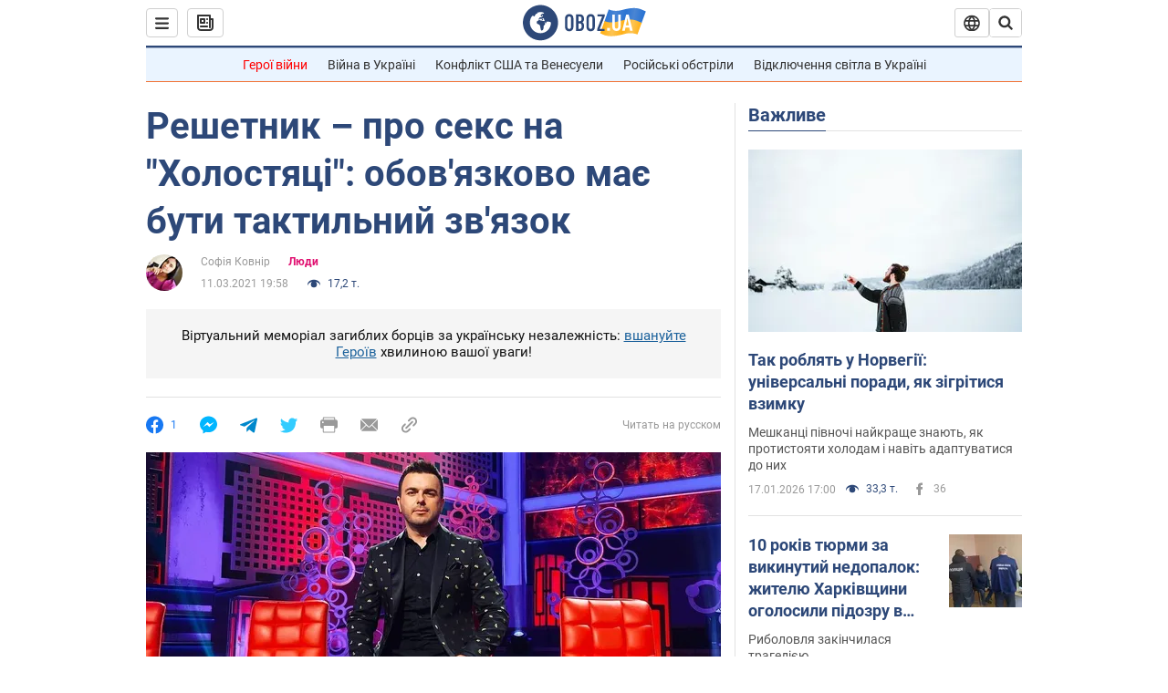

--- FILE ---
content_type: application/x-javascript; charset=utf-8
request_url: https://servicer.idealmedia.io/1418748/1?nocmp=1&sessionId=696c9603-110e1&sessionPage=1&sessionNumberWeek=1&sessionNumber=1&scale_metric_1=64.00&scale_metric_2=256.00&scale_metric_3=100.00&cbuster=176872397180739424982&pvid=d62b76a2-9867-4136-ac6b-818fff264767&implVersion=11&lct=1763555100&mp4=1&ap=1&consentStrLen=0&wlid=8786b424-e710-4f99-84f9-76bba0e4f63a&uniqId=157d6&niet=4g&nisd=false&evt=%5B%7B%22event%22%3A1%2C%22methods%22%3A%5B1%2C2%5D%7D%2C%7B%22event%22%3A2%2C%22methods%22%3A%5B1%2C2%5D%7D%5D&pv=5&jsv=es6&dpr=1&hashCommit=cbd500eb&apt=2021-03-11T19%3A58%3A00&tfre=3855&w=0&h=1&tl=150&tlp=1&sz=0x1&szp=1&szl=1&cxurl=https%3A%2F%2Fnews.obozrevatel.com%2Fukr%2Fshow%2Fpeople%2Freshetnik-pro-seks-na-holostyatsi-obovyazkovo-mae-buti-taktilnij-zvyazok.htm&ref=&lu=https%3A%2F%2Fnews.obozrevatel.com%2Fukr%2Fshow%2Fpeople%2Freshetnik-pro-seks-na-holostyatsi-obovyazkovo-mae-buti-taktilnij-zvyazok.htm
body_size: 837
content:
var _mgq=_mgq||[];
_mgq.push(["IdealmediaLoadGoods1418748_157d6",[
["tsn.ua","11957692","1","У Львові поліціянтка з ноги напала на жінку, яка прибирала сніг","Львівська міська рада та поліція з’ясовують обставини конфлікту між поліціянткою та двірничкою","0","","","","EbaLAZGR6cJF6WMvWpIYBWdlCxd5RmC5emScmfpz26wwTJzDlndJxZG2sYQLxm7SJP9NESf5a0MfIieRFDqB_Kldt0JdlZKDYLbkLtP-Q-WHTRpgih2eVAagj7f568PN",{"i":"https://s-img.idealmedia.io/n/11957692/45x45/79x0x630x630/aHR0cDovL2ltZ2hvc3RzLmNvbS90LzUwOTE1My9mZjZkN2NlMzJkNTI1YjE3Njg2NGZhYTc1MzE0NjdmOS5qcGVn.webp?v=1768723971-rUU4f-hQHL8dUS6S4-GReTs_Wkl0M7lQ2Lm5bDJSR1Y","l":"https://clck.idealmedia.io/pnews/11957692/i/1298901/pp/1/1?h=EbaLAZGR6cJF6WMvWpIYBWdlCxd5RmC5emScmfpz26wwTJzDlndJxZG2sYQLxm7SJP9NESf5a0MfIieRFDqB_Kldt0JdlZKDYLbkLtP-Q-WHTRpgih2eVAagj7f568PN&utm_campaign=obozrevatel.com&utm_source=obozrevatel.com&utm_medium=referral&rid=7bfb632d-f445-11f0-838a-d404e6f98490&tt=Direct&att=3&afrd=297&iv=11&ct=1&gdprApplies=0&muid=q0iP0IziQcc0&st=-300&mp4=1&h2=RGCnD2pppFaSHdacZpvmnjYFmuPln9BQ88npD1sL84v3Uq9CZQIGhHBl6Galy7GAbwZYwkGUlK4UP3OgLr8_Hw**","adc":[],"sdl":0,"dl":"","category":"События Украины","dbbr":0,"bbrt":0,"type":"e","media-type":"static","clicktrackers":[],"cta":"Читати далі","cdt":"","tri":"7bfc9e25-f445-11f0-838a-d404e6f98490","crid":"11957692"}],],
{"awc":{},"dt":"desktop","ts":"","tt":"Direct","isBot":1,"h2":"RGCnD2pppFaSHdacZpvmnjYFmuPln9BQ88npD1sL84v3Uq9CZQIGhHBl6Galy7GAbwZYwkGUlK4UP3OgLr8_Hw**","ats":0,"rid":"7bfb632d-f445-11f0-838a-d404e6f98490","pvid":"d62b76a2-9867-4136-ac6b-818fff264767","iv":11,"brid":32,"muidn":"q0iP0IziQcc0","dnt":2,"cv":2,"afrd":297,"consent":true,"adv_src_id":39175}]);
_mgqp();
